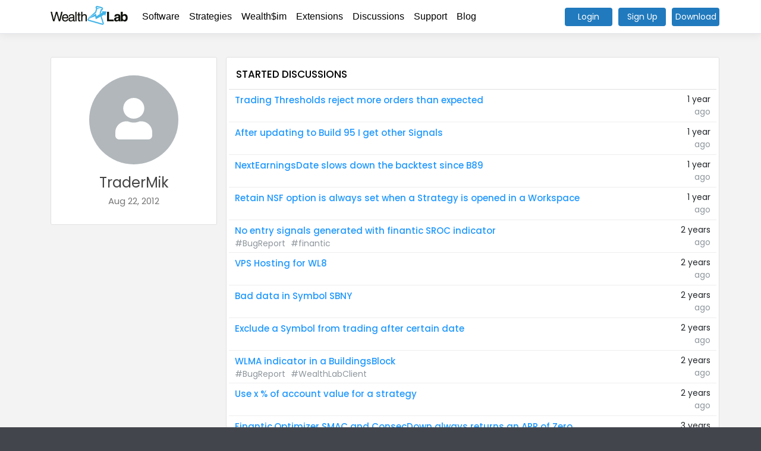

--- FILE ---
content_type: text/html; charset=utf-8
request_url: https://wealth-lab.com/profile/TraderMik
body_size: 7140
content:

<!DOCTYPE html>
<html lang="en">
<head>

    <!-- Google tag (gtag.js) -->
    <script async src="https://www.googletagmanager.com/gtag/js?id=G-WD24G150TZ"></script>
    <script>
      window.dataLayer = window.dataLayer || [];
      function gtag(){dataLayer.push(arguments);}
      gtag('js', new Date());

      gtag('config', 'G-WD24G150TZ');
    </script>

    <meta charset="utf-8" />
    <meta name="viewport" content="width=device-width, initial-scale=1.0" />
    <title>WealthLab - Profile of TraderMik</title>
    <meta name="description" content="Professional portfolio backtesting with real index rebalancing. The only platform that tests strategies like institutions do - with actual constituent changes, survivor bias elimination, and walk-forward validation. Used by serious traders who've outgrown TradingView.">
    <meta name="keywords" content="portfolio backtesting, walk-forward testing, trading platform, institutional trading, survivor bias elimination">
    <meta name="last-modified" content="2025-11-13">

    <meta property="og:title" content="WealthLab - Profile of TraderMik">
    <meta property="og:url" content="https://wealthlab.com/">
    <meta property="og:description" content="Professional portfolio backtesting with real index rebalancing and walk-forward validation">
    <meta property="og:type" content="website">
    <meta property="og:image" content="https://www.wealth-lab.com/images/WLHero.png" />

    <link rel="icon" href="/favicon.ico">
    <link rel="preconnect" href="https://fonts.gstatic.com">
    <link rel="canonical" href="https://wealthlab.com/">
    <link href="https://fonts.googleapis.com/css2?family=Poppins:ital,wght@0,200;0,300;0,400;0,500;0,600;1,200;1,300;1,400&display=swap" rel="stylesheet">
    <link rel="stylesheet" href="/lib/bootstrap/dist/css/bootstrap.min.css" />
    <link rel="stylesheet" href="/css/site.css?v=c20ZQmcODWKNBn9Xi0oE2jeOcWLm2Kv8n5LG-3yrkZg" />
    <link rel="stylesheet" href="/css/master.css?v=2QeHF1zL74bhB80DpPAi7dycpRQA6AFYzXy0AyHx-ps" />
    <link rel="stylesheet" href="/css/navbar.css?v=G8D46oo8KYO4bGY67FzUnmgKvQswA_xBuGeVMJ1-LkM" />
    <link rel="stylesheet" href="/css/footer.css?v=P1EVFd31BYHOz9986TVJWIBHjR7LP4qElacVhmZfdrM" />
    <link rel="stylesheet" href="/css/modal.css?v=QN_BJiePN4rW0tv7L2uYbJfmgk6u6inzOYBbjZhGe54" />

    
    <link rel="stylesheet" href="/css/discussion/editor.css?v=T65ImwApEr5w2XwX3NwQ-iGJcr533eY09fj6ljcmeAk" />
    <link href="/css/home/profile.css?v=0IWO2VsPudp_1lix954s9lXTGHvaBCEAbRwzyk3pHpU" rel="stylesheet" />

    <style type="text/css">
        .editAboutMe {
            position: absolute;
            right: 12px;
            top: 15px;
            font-size: 15px;
        }

        #modals .modal .loader {
            background: rgb(255 255 255 / 42%);
            position: absolute;
            left: 0;
            top: 0;
            width: 100%;
            height: 100%;
            z-index: 3000;
            text-align: center;
            padding-top: 190px;
            font-size: 50px;
            display: none;
            color: #2098ff;
        }
    </style>

</head>
<body>
        <h1 class="hidden">Profile of TraderMik</h1>
    <div id="modal-bg"></div>

    <header>
        
    
<nav class="navbar navbar-expand-md navbar-toggleable-md fixed-top navbar-light bg-white border-bottom box-shadow">
<div class="container" style="position: relative">
    <a class="navbar-brand" href="/"><img src="/images/wlLogo.png" /></a>
    <button class="navbar-toggler" type="button" data-toggle="collapse" data-target=".navbar-collapse" aria-controls="navbarSupportedContent"
            aria-expanded="false" aria-label="Toggle navigation">
        <span class="navbar-toggler-icon"></span>
    </button>
    <div class="navbar-collapse collapse d-md-inline-flex flex-md-row-reverse">
        <ul class="navbar-nav flex-grow-1">
            <li class="nav-item ">
                <a class="nav-link" href="/Software/SubscriptionPlans">Software</a>

            </li>
            <li class="nav-item ">
                <a class="nav-link" href="/Strategy">Strategies</a>
            </li>
            <li class="nav-item ">
                <a class="nav-link" href="/WealthSim">Wealth$im</a>
            </li>
            <li class="nav-item ">
                <a class="nav-link" href="/Extension">Extensions</a>
            </li>
            <li class="nav-item ">
                <a class="nav-link" href="/Discussions">Discussions</a>
            </li>
            <li class="nav-item ">
                <a class="nav-link" href="/Support/Faq">Support</a>
            </li>
            <li class="nav-item ">
                <a class="nav-link" href="/Blog">Blog</a>
            </li>
                <li class="divider"></li>
                <li class="nav-item float-md-right login">
                    <a class="nav-link" href="/Login">Login</a>
                </li>
                <li class="nav-item float-md-right login">
                    <a class="nav-link" href="/SignUp">Sign Up</a>
                </li>
        </ul>
            <button onclick="javascript: location.href = '/Login'" class="login log poppins">Login</button>
            <button onclick="javascript: location.href = '/SignUp'" class="login signup poppins">Sign Up</button>
            <button onclick="javascript: location.href = 'https://www.wealth-lab.com/Software/Download'" class="login download poppins">Download</button>
    </div>
</div>
</nav>

    </header>
    <main role="main">
        

<div class="profile poppins">
    <div class="container">
        
<div class="sidemenu left">
    <div class="box">
        <div class="avatar">
                <div class="noAvatar">
                    <i class="fas fa-user"></i>
                </div>
        </div>
        <div class="username">TraderMik</div>
        <div class="signup"><time dateonly>2012-08-22T03:28:13Z</time></div>
            <div> </div>
            <div>&nbsp;</div>
    </div>

    <!--WealthSim-->

    <!--WealthBits-->

</div>
        <input id="uneditedAboutMe" type="hidden" />
        <div class="content right">
            <div class="row">

                <div class="col-lg-12 col-xl-12">
                    <div class="box">
                        <div class="box-title">Started Discussions</div>
                        <div class="box-items">
                                <div class="box-item">
                                    <div class="post left">
                                        <a href="/Discussion/Trading-Thresholds-reject-more-orders-than-expected-11973">Trading Thresholds reject more orders than expected</a>
                                        <ul>
                                        </ul>
                                    </div>
                                    <div class="time right" time="2024-12-16T14:57:03Z">
                                        <div class="value">
                                            <time timeAgo>2024-12-16T14:57:03Z</time>
                                        </div>
                                        <div class="desc">ago</div>
                                    </div>
                                    <div class="clearfix"></div>
                                </div>
                                <div class="box-item">
                                    <div class="post left">
                                        <a href="/Discussion/After-updating-to-Build-95-I-get-other-Signals-11520">After updating to Build 95 I get other Signals</a>
                                        <ul>
                                        </ul>
                                    </div>
                                    <div class="time right" time="2024-08-04T18:07:37Z">
                                        <div class="value">
                                            <time timeAgo>2024-08-04T18:07:37Z</time>
                                        </div>
                                        <div class="desc">ago</div>
                                    </div>
                                    <div class="clearfix"></div>
                                </div>
                                <div class="box-item">
                                    <div class="post left">
                                        <a href="/Discussion/NextEarningsDate-slows-down-the-backtest-since-B89-11154">NextEarningsDate slows down the backtest since B89</a>
                                        <ul>
                                        </ul>
                                    </div>
                                    <div class="time right" time="2024-04-11T19:17:46Z">
                                        <div class="value">
                                            <time timeAgo>2024-04-11T19:17:46Z</time>
                                        </div>
                                        <div class="desc">ago</div>
                                    </div>
                                    <div class="clearfix"></div>
                                </div>
                                <div class="box-item">
                                    <div class="post left">
                                        <a href="/Discussion/Retain-NSF-option-is-always-set-when-a-Strategy-is-opened-in-a-Workspace-11106">Retain NSF option is always set when a Strategy is opened in a Workspace</a>
                                        <ul>
                                        </ul>
                                    </div>
                                    <div class="time right" time="2024-03-20T15:52:03Z">
                                        <div class="value">
                                            <time timeAgo>2024-03-20T15:52:03Z</time>
                                        </div>
                                        <div class="desc">ago</div>
                                    </div>
                                    <div class="clearfix"></div>
                                </div>
                                <div class="box-item">
                                    <div class="post left">
                                        <a href="/Discussion/No-entry-signals-generated-with-finantic-SROC-indicator-10286">No entry signals generated with finantic SROC indicator</a>
                                        <ul>
                                                <li>#BugReport</li>
                                                <li>#finantic</li>
                                        </ul>
                                    </div>
                                    <div class="time right" time="2023-11-16T15:47:13Z">
                                        <div class="value">
                                            <time timeAgo>2023-11-16T15:47:13Z</time>
                                        </div>
                                        <div class="desc">ago</div>
                                    </div>
                                    <div class="clearfix"></div>
                                </div>
                                <div class="box-item">
                                    <div class="post left">
                                        <a href="/Discussion/VPS-Hosting-for-WL8-9180">VPS Hosting for WL8</a>
                                        <ul>
                                        </ul>
                                    </div>
                                    <div class="time right" time="2023-05-08T10:13:15Z">
                                        <div class="value">
                                            <time timeAgo>2023-05-08T10:13:15Z</time>
                                        </div>
                                        <div class="desc">ago</div>
                                    </div>
                                    <div class="clearfix"></div>
                                </div>
                                <div class="box-item">
                                    <div class="post left">
                                        <a href="/Discussion/Bad-data-in-Symbol-SBNY-9553">Bad data in Symbol SBNY</a>
                                        <ul>
                                        </ul>
                                    </div>
                                    <div class="time right" time="2023-03-31T06:54:00Z">
                                        <div class="value">
                                            <time timeAgo>2023-03-31T06:54:00Z</time>
                                        </div>
                                        <div class="desc">ago</div>
                                    </div>
                                    <div class="clearfix"></div>
                                </div>
                                <div class="box-item">
                                    <div class="post left">
                                        <a href="/Discussion/Exclude-a-Symbol-from-trading-after-certain-date-9439">Exclude a Symbol from trading after certain date</a>
                                        <ul>
                                        </ul>
                                    </div>
                                    <div class="time right" time="2023-03-13T19:47:06Z">
                                        <div class="value">
                                            <time timeAgo>2023-03-13T19:47:06Z</time>
                                        </div>
                                        <div class="desc">ago</div>
                                    </div>
                                    <div class="clearfix"></div>
                                </div>
                                <div class="box-item">
                                    <div class="post left">
                                        <a href="/Discussion/WLMA-indicator-in-a-BuildingsBlock-9366">WLMA indicator in a BuildingsBlock</a>
                                        <ul>
                                                <li>#BugReport</li>
                                                <li>#WealthLabClient</li>
                                        </ul>
                                    </div>
                                    <div class="time right" time="2023-02-28T13:49:48Z">
                                        <div class="value">
                                            <time timeAgo>2023-02-28T13:49:48Z</time>
                                        </div>
                                        <div class="desc">ago</div>
                                    </div>
                                    <div class="clearfix"></div>
                                </div>
                                <div class="box-item">
                                    <div class="post left">
                                        <a href="/Discussion/Use-x-of-account-value-for-a-strategy-9181">Use x % of account value for a strategy</a>
                                        <ul>
                                        </ul>
                                    </div>
                                    <div class="time right" time="2023-01-29T12:42:58Z">
                                        <div class="value">
                                            <time timeAgo>2023-01-29T12:42:58Z</time>
                                        </div>
                                        <div class="desc">ago</div>
                                    </div>
                                    <div class="clearfix"></div>
                                </div>
                                <div class="box-item">
                                    <div class="post left">
                                        <a href="/Discussion/Finantic-Optimizer-SMAC-and-ConsecDown-always-returns-an-APR-of-Zero-9152">Finantic.Optimizer SMAC and ConsecDown always returns an APR of Zero</a>
                                        <ul>
                                                <li>#BugReport</li>
                                        </ul>
                                    </div>
                                    <div class="time right" time="2023-01-24T18:08:36Z">
                                        <div class="value">
                                            <time timeAgo>2023-01-24T18:08:36Z</time>
                                        </div>
                                        <div class="desc">ago</div>
                                    </div>
                                    <div class="clearfix"></div>
                                </div>
                                <div class="box-item">
                                    <div class="post left">
                                        <a href="/Discussion/Close-price-in-Signal-tab-9131">Close price in Signal tab</a>
                                        <ul>
                                        </ul>
                                    </div>
                                    <div class="time right" time="2023-01-19T17:26:57Z">
                                        <div class="value">
                                            <time timeAgo>2023-01-19T17:26:57Z</time>
                                        </div>
                                        <div class="desc">ago</div>
                                    </div>
                                    <div class="clearfix"></div>
                                </div>
                                <div class="box-item">
                                    <div class="post left">
                                        <a href="/Discussion/Finantic-Scorecards-Speed-and-Error-in-Formula-Metrics-8878">Finantic Scorecards Speed and Error in Formula Metrics</a>
                                        <ul>
                                        </ul>
                                    </div>
                                    <div class="time right" time="2022-11-29T14:14:03Z">
                                        <div class="value">
                                            <time timeAgo>2022-11-29T14:14:03Z</time>
                                        </div>
                                        <div class="desc">ago</div>
                                    </div>
                                    <div class="clearfix"></div>
                                </div>
                                <div class="box-item">
                                    <div class="post left">
                                        <a href="/Discussion/Optimization-results-differ-from-backtest-results-8816">Optimization results differ from backtest results</a>
                                        <ul>
                                        </ul>
                                    </div>
                                    <div class="time right" time="2022-11-18T12:25:58Z">
                                        <div class="value">
                                            <time timeAgo>2022-11-18T12:25:58Z</time>
                                        </div>
                                        <div class="desc">ago</div>
                                    </div>
                                    <div class="clearfix"></div>
                                </div>
                        </div>
                    </div>
                </div>
                <div class="col-lg-12 col-xl-12">
                    <div class="box">
                        <div class="box-title">Participated Discussions</div>
                        <div class="box-items">
                                <div class="box-item">
                                    <div class="post left">
                                        <a href="/Discussion/UWUD-Unabh-228-ngige-Wealth-Lab-User-Group-Deutschland-10401">UWUD: Unabh&#xE4;ngige Wealth-Lab User Group Deutschland</a>
                                        <ul>
                                        </ul>
                                    </div>
                                    <div class="time right" time="2026-01-07T00:12:51Z">
                                        <div class="value">
                                            <time timeAgo>2026-01-07T00:12:51Z</time>
                                        </div>
                                        <div class="desc">ago</div>
                                    </div>
                                    <div class="clearfix"></div>
                                </div>
                                <div class="box-item">
                                    <div class="post left">
                                        <a href="/Discussion/Trading-Thresholds-reject-more-orders-than-expected-11973">Trading Thresholds reject more orders than expected</a>
                                        <ul>
                                        </ul>
                                    </div>
                                    <div class="time right" time="2024-12-16T14:57:03Z">
                                        <div class="value">
                                            <time timeAgo>2024-12-16T14:57:03Z</time>
                                        </div>
                                        <div class="desc">ago</div>
                                    </div>
                                    <div class="clearfix"></div>
                                </div>
                                <div class="box-item">
                                    <div class="post left">
                                        <a href="/Discussion/Deviating-positions-in-WL-with-WealthData-11778">Deviating positions in WL with WealthData</a>
                                        <ul>
                                        </ul>
                                    </div>
                                    <div class="time right" time="2024-11-22T13:49:45Z">
                                        <div class="value">
                                            <time timeAgo>2024-11-22T13:49:45Z</time>
                                        </div>
                                        <div class="desc">ago</div>
                                    </div>
                                    <div class="clearfix"></div>
                                </div>
                                <div class="box-item">
                                    <div class="post left">
                                        <a href="/Discussion/After-updating-to-Build-95-I-get-other-Signals-11520">After updating to Build 95 I get other Signals</a>
                                        <ul>
                                        </ul>
                                    </div>
                                    <div class="time right" time="2024-08-04T18:07:37Z">
                                        <div class="value">
                                            <time timeAgo>2024-08-04T18:07:37Z</time>
                                        </div>
                                        <div class="desc">ago</div>
                                    </div>
                                    <div class="clearfix"></div>
                                </div>
                                <div class="box-item">
                                    <div class="post left">
                                        <a href="/Discussion/NextEarningsDate-slows-down-the-backtest-since-B89-11154">NextEarningsDate slows down the backtest since B89</a>
                                        <ul>
                                        </ul>
                                    </div>
                                    <div class="time right" time="2024-04-11T19:17:46Z">
                                        <div class="value">
                                            <time timeAgo>2024-04-11T19:17:46Z</time>
                                        </div>
                                        <div class="desc">ago</div>
                                    </div>
                                    <div class="clearfix"></div>
                                </div>
                                <div class="box-item">
                                    <div class="post left">
                                        <a href="/Discussion/Retain-NSF-option-is-always-set-when-a-Strategy-is-opened-in-a-Workspace-11106">Retain NSF option is always set when a Strategy is opened in a Workspace</a>
                                        <ul>
                                        </ul>
                                    </div>
                                    <div class="time right" time="2024-03-20T15:52:03Z">
                                        <div class="value">
                                            <time timeAgo>2024-03-20T15:52:03Z</time>
                                        </div>
                                        <div class="desc">ago</div>
                                    </div>
                                    <div class="clearfix"></div>
                                </div>
                                <div class="box-item">
                                    <div class="post left">
                                        <a href="/Discussion/No-entry-signals-generated-with-finantic-SROC-indicator-10286">No entry signals generated with finantic SROC indicator</a>
                                        <ul>
                                                <li>#BugReport</li>
                                                <li>#finantic</li>
                                        </ul>
                                    </div>
                                    <div class="time right" time="2023-11-16T15:47:13Z">
                                        <div class="value">
                                            <time timeAgo>2023-11-16T15:47:13Z</time>
                                        </div>
                                        <div class="desc">ago</div>
                                    </div>
                                    <div class="clearfix"></div>
                                </div>
                                <div class="box-item">
                                    <div class="post left">
                                        <a href="/Discussion/VPS-Hosting-for-WL8-9180">VPS Hosting for WL8</a>
                                        <ul>
                                        </ul>
                                    </div>
                                    <div class="time right" time="2023-05-08T10:13:15Z">
                                        <div class="value">
                                            <time timeAgo>2023-05-08T10:13:15Z</time>
                                        </div>
                                        <div class="desc">ago</div>
                                    </div>
                                    <div class="clearfix"></div>
                                </div>
                                <div class="box-item">
                                    <div class="post left">
                                        <a href="/Discussion/Bad-data-in-Symbol-SBNY-9553">Bad data in Symbol SBNY</a>
                                        <ul>
                                        </ul>
                                    </div>
                                    <div class="time right" time="2023-03-31T06:54:00Z">
                                        <div class="value">
                                            <time timeAgo>2023-03-31T06:54:00Z</time>
                                        </div>
                                        <div class="desc">ago</div>
                                    </div>
                                    <div class="clearfix"></div>
                                </div>
                                <div class="box-item">
                                    <div class="post left">
                                        <a href="/Discussion/Exclude-a-Symbol-from-trading-after-certain-date-9439">Exclude a Symbol from trading after certain date</a>
                                        <ul>
                                        </ul>
                                    </div>
                                    <div class="time right" time="2023-03-13T19:47:06Z">
                                        <div class="value">
                                            <time timeAgo>2023-03-13T19:47:06Z</time>
                                        </div>
                                        <div class="desc">ago</div>
                                    </div>
                                    <div class="clearfix"></div>
                                </div>
                                <div class="box-item">
                                    <div class="post left">
                                        <a href="/Discussion/WLMA-indicator-in-a-BuildingsBlock-9366">WLMA indicator in a BuildingsBlock</a>
                                        <ul>
                                                <li>#BugReport</li>
                                                <li>#WealthLabClient</li>
                                        </ul>
                                    </div>
                                    <div class="time right" time="2023-02-28T13:49:48Z">
                                        <div class="value">
                                            <time timeAgo>2023-02-28T13:49:48Z</time>
                                        </div>
                                        <div class="desc">ago</div>
                                    </div>
                                    <div class="clearfix"></div>
                                </div>
                                <div class="box-item">
                                    <div class="post left">
                                        <a href="/Discussion/Use-x-of-account-value-for-a-strategy-9181">Use x % of account value for a strategy</a>
                                        <ul>
                                        </ul>
                                    </div>
                                    <div class="time right" time="2023-01-29T12:42:58Z">
                                        <div class="value">
                                            <time timeAgo>2023-01-29T12:42:58Z</time>
                                        </div>
                                        <div class="desc">ago</div>
                                    </div>
                                    <div class="clearfix"></div>
                                </div>
                                <div class="box-item">
                                    <div class="post left">
                                        <a href="/Discussion/Failed-to-open-strategy-after-update-9164">Failed to open strategy after update</a>
                                        <ul>
                                                <li>#BugReport</li>
                                        </ul>
                                    </div>
                                    <div class="time right" time="2023-01-26T10:20:50Z">
                                        <div class="value">
                                            <time timeAgo>2023-01-26T10:20:50Z</time>
                                        </div>
                                        <div class="desc">ago</div>
                                    </div>
                                    <div class="clearfix"></div>
                                </div>
                                <div class="box-item">
                                    <div class="post left">
                                        <a href="/Discussion/Finantic-Optimizer-SMAC-and-ConsecDown-always-returns-an-APR-of-Zero-9152">Finantic.Optimizer SMAC and ConsecDown always returns an APR of Zero</a>
                                        <ul>
                                                <li>#BugReport</li>
                                        </ul>
                                    </div>
                                    <div class="time right" time="2023-01-24T18:08:36Z">
                                        <div class="value">
                                            <time timeAgo>2023-01-24T18:08:36Z</time>
                                        </div>
                                        <div class="desc">ago</div>
                                    </div>
                                    <div class="clearfix"></div>
                                </div>
                                <div class="box-item">
                                    <div class="post left">
                                        <a href="/Discussion/Close-price-in-Signal-tab-9131">Close price in Signal tab</a>
                                        <ul>
                                        </ul>
                                    </div>
                                    <div class="time right" time="2023-01-19T17:26:57Z">
                                        <div class="value">
                                            <time timeAgo>2023-01-19T17:26:57Z</time>
                                        </div>
                                        <div class="desc">ago</div>
                                    </div>
                                    <div class="clearfix"></div>
                                </div>
                        </div>
                    </div>
                </div>
            </div>
        </div>
        <div class="clearfix"></div>
    </div>
    <div id="modals">
        <div class="modal-bg"></div>
        <div class="modal aboutMeEdit">
            <div class="loader"><i class="fad fa-spinner-third fa-spin"></i></div>
            <div class="modal-title">
                About me
                <span class="closer" onclick="javascript: profilePage.cancelEditAboutMe()"><i class="fal fa-times"></i></span>
                <span class="creater">Create</span>
            </div>
            <div class="modal-content">
                <div class="editor">
    <div class="editorBar">
        <ul>
            <li tag="b"><b style="font-weight: 600;">B</b></li>
            <li tag="i"><i>I</i></li>
            <li tag="u"><span style="text-decoration: underline">U</span></li>
            <li tag="s"><strike>S</strike></li>
            <li tag="CODE" class="divider">Code</li>
            <li tag="QUOTE">Quote</li>
            <li tag="IMG" class="divider">Image or PDF</li>
            <li class="upload right">Upload: <span class="progress">5%</span></li>
        </ul>
    </div>
    <textarea id="txtEditor" class="post" placeholder="Write your post here..."></textarea>
</div>
            </div>
            <div class="modal-footer">
                <button onclick="javascript: profilePage.editAboutMe()" class="accept">Edit</button>
                <button onclick="javascript: profilePage.cancelEditAboutMe()" class="cancel">Cancel</button>
            </div>
        </div>
    </div>

</div>



    </main>

    <footer>
    <div class="container">
        <ul>
            <li class="company">&copy;2026 Quantacula, LLC</li>
            <li><a href="/Terms">Terms</a></li>
            <li><a href="/Risk">Risk Disclosure</a></li>
            <li><a href="/Privacy">Privacy</a></li>
            <li><a href="/Refund">Refund</a></li>
            <li>v.1.8.0</li>
        </ul>
    </div>
</footer>

    <input id="isLoggedIn" type="hidden" value="false" />
    <script src="/lib/jquery/dist/jquery.min.js"></script>
    <script src="/lib/bootstrap/dist/js/bootstrap.bundle.min.js"></script>
    <script src="/lib/fontawesome-all.min.js"></script>
    <script src="/lib/jquery.browser.min.js"></script>
    <script src="/lib/ua-parser.min.js"></script>
    <script src="/lib/jsrender.min.js"></script>
    <script src="/js/global.js?v=fJpN6L6Yr0bqy3Fdftf5Sou18HH5w6vLGopObBNmgtY"></script>
    <script src="/js/site.js?v=4q1jwFhaPaZgr8WAUSrux6hAuh0XDg9kPS3xIVq36I0"></script>
    <script src="/js/navbar.js?v=Qtx6rpY0CrL7w61K-lgLm_4mylFTBWpTJrsl0JoNVO4"></script>

    
    <script src="/lib/SimpleAjaxUploader.min.js"></script>
    <script src="/lib/jquery.selection.js"></script>
    <script src="/js/auth.js?v=sp7bjjy6zrIFNdwk9rvinstuhHy9_u7bIrIJJBPaKDg"></script>
    <script src="/js/discussions/editor.js?v=Pon8DZjMKe9OBXj6xO0HIErEgTh6cElYmz3vDEpqAkY"></script>
    <script src="/js/home/profile.js?v=Q8BC0FEshAhOArC5nE6MV6Uk5-rkdXN-Wi4TOdz_Nsc"></script>

    <script type="text/javascript">
        $(document).ready(function() {
            $(".editAboutMe").click(function() {
                if (!isLoggedIn()) {
                    location.href = "/Login";
                    return;
                }

                const aboutMe = $("#uneditedAboutMe").val();

                $("#modals .modal.aboutMeEdit textarea.post").val(aboutMe);

                $("#modals .modal-bg").show();
                $("#modals .modal.aboutMeEdit").fadeIn();
            });
        });
    </script>

</body>
</html>


--- FILE ---
content_type: text/css
request_url: https://wealth-lab.com/css/footer.css?v=P1EVFd31BYHOz9986TVJWIBHjR7LP4qElacVhmZfdrM
body_size: 460
content:
footer {
    width: 100%;
    color: #FFF;
}
    footer ul {
        list-style: none;
        padding: 0;
        margin: 0;
        text-align: center;
    }
        footer ul li {
            display: inline-block;
            margin-left: 25px;
            line-height: 60px;
            color: #90939e;
        }
            footer ul li.company {
                margin-left: 0;
            }
            footer ul li a {
                color: #90939e;
                text-decoration: underline;
            }
                footer ul li a:hover {
                    color: #d1d3da;
                }

@media (max-width: 575.98px) {
    footer {
        padding:15px;
    }
    footer ul li {
        display: block;
        line-height: 29px;
        text-align: center;
        margin: 0;
    }
        footer ul li.company {
        }
}

--- FILE ---
content_type: text/css
request_url: https://wealth-lab.com/css/discussion/editor.css?v=T65ImwApEr5w2XwX3NwQ-iGJcr533eY09fj6ljcmeAk
body_size: 731
content:
.editor {
    height: 100%;
}
    .editor .editorBar {
        margin-bottom: 8px;
    }
        .editor .editorBar ul {
            margin: 0;
            padding: 0;
            list-style: none;
            overflow: hidden;
            overflow-x: auto;
            white-space: nowrap;
        }
        .editor .editorBar li {
            display: inline-block;
            background-color: #e0e4e6;
            border-radius: 3px;
            color: #666d75;
            font-size: 14px;
            font-weight: 500;
            padding: 0 7px;
            line-height: 24px;
            margin-right: 2px;
        }
            .editor .editorBar li.divider {
                margin-left: 5px;
            }
            .editor .editorBar li.upload {
                font-weight: 400;
                display: none;
            }
                .editor .editorBar li.upload span.progress {
                    display: inline;
                    font-weight: 500;
                    padding-left: 4px;
                    background-color: unset;
                    font-size: 14px;
                    overflow: unset;
                    border-radius: unset;
                    height: unset;
                }

            .editor .editorBar li:hover {
                background-color: #677077;
                color: #FFF;
                cursor: pointer;
            }
            .editor .editorBar li.upload:hover {
                background-color: #e0e4e6;
                color: #666d75;
            }

    .editor textarea {
        height: 295px !important;
        margin-bottom: 1px !important;
    }

@media (max-width: 575.98px) {
    .editor textarea {
        height: calc(100% - 40px) !important;
        margin-bottom: 1px !important;
    }

    .editor .editorBar li.upload {
        position: absolute;
        left: 15px;
        width: calc(100% - 30px);
        text-align: center;
    }
}

--- FILE ---
content_type: text/css
request_url: https://wealth-lab.com/css/home/profile.css?v=0IWO2VsPudp_1lix954s9lXTGHvaBCEAbRwzyk3pHpU
body_size: 2108
content:
main{
    background-color: #f3f3f3;
}
.profile {
    padding-top: 40px;
}
    .profile .col-lg-12,
    .profile .col-xl-6 {
        padding-right: 0;
    }

    .profile .sidemenu {
        width: 280px;
        text-align: center;
    }
        .profile .sidemenu .box {
            padding-top: 20px;
        }
        .profile .sidemenu .box.admin {
            padding: 15px;
        }
            .profile .sidemenu .box.admin.noPadding {
                padding: 0;
            }
            .profile .sidemenu .box.admin .adminOptionItem {
                padding: 6px 10px;
                border-bottom: 1px solid #eaeaea;
                font-size: 15px;
            }
                .profile .sidemenu .box.admin .adminOptionItem .desc {
                    float: left;
                    text-align: left;
                }
                .profile .sidemenu .box.admin .adminOptionItem .value {
                    float: right;
                    text-align: right;
                }
                    .profile .sidemenu .box.admin .adminOptionItem .value a {
                    }
        .profile .avatar {
            text-align: center;
            padding: 10px;
        }
            .profile .avatar img {
                width: 150px;
                height: 150px;
                border-radius: 50%;
                margin: 0 auto;
            }
            .profile .avatar .noAvatar {
                width: 150px;
                background: #b1b7bb;
                height: 150px;
                border-radius: 50%;
                margin: 0 auto;
                font-size: 70px;
                line-height: 150px;
                color: #FFF;
            }
        .profile .sidemenu .username {
            font-size: 24px;
            color: #444;
            text-align: center;
            line-height: 28px;
            padding-top: 7px;
        }
        .profile .sidemenu .signup {
            font-size: 15px;
            color: #777;
            text-align: center;
            /* font-weight: 300; */
            margin-top: 6px;
        }
    .profile .sidemenu .license {
        margin-top: 14px;
        font-style: italic;
        color: #90969a;
    }
        .profile .sidemenu .license.plan {
            font-style: normal;
            font-weight: 500;
            display: inline-block;
            padding: 0 14px;
            color: #FFF;
            line-height: 31px;
            border-radius: 4px;
        }
        .profile .sidemenu .license.active {
            background-color: #2590e0;
        }
        .profile .sidemenu .license.cancelled {
            background-color: #cc8659;
        }
        .profile .sidemenu .license.trial {
            background-color: #5ba05e;
        }
        .profile .sidemenu .license.expired {
        }
        .profile .sidemenu .email {
            margin-top: 13px;
            line-height: 32px;
            font-size: 15px;
        }
        .profile .sidemenu .ip {
        }
            .profile .sidemenu .ip img {
                height: 15px;
            }
            .profile .sidemenu .ip span {
                margin-left: 6px;
            }
        .profile .sidemenu ul.menu {
            margin: 0;
            padding: 0;
            list-style: none;
            text-align: left;
            margin-top: 15px;
        }
            .profile .sidemenu ul.menu li {
                border-top: 1px solid #eee;
                color: #838c94;
                font-size: 15px;
                padding: 8px 12px;
                position: relative;
            }
                .profile .sidemenu ul.menu li span {
                    position: absolute;
                    right: 12px;
                    font-size: 16px;
                    color: #a9b9c1;
                    display: none;
                }
                .profile .sidemenu ul.menu li:hover {
                    cursor: pointer;
                    color: #2e3235;
                }
                    .profile .sidemenu ul.menu li:hover span {
                        display: inline-block;
                    }
                .profile .sidemenu ul.menu li.active {
                    color: #2098ff;
                    font-weight: 500;
                }
                .profile .sidemenu ul.menu li.active span {
                    display: inline-block;
                    color: #2098ff;
                }


        .profile .sidemenu .adminNotesTitle {
            text-align: left;
            font-weight: 500;
            font-size: 16px;
            padding-bottom: 4px;
        }
            .profile .sidemenu .adminNotesTitle.border {
                padding: 10px;
                border: 0 !important;
                border-bottom: 1px solid #eaeaea !important;
            }
        .profile .sidemenu .adminNotes {
            text-align: left;
            font-size: 15px;
        }

    .profile .content {
        width: calc(100% - 295px);
    }

    .profile .box {
        background-color: #FFF;
        border: 1px solid #e0e0e0;
        border-radius: 3px;
        margin-bottom: 20px;
    }
        .profile .box .box-title {
            padding: 12px;
            border-bottom: 1px solid #e0e0e0;
            color: #000;
            font-weight: 500;
            font-size: 17px;
            text-transform: uppercase;
        }

        .profile .box .box-item {
            padding: 6px 10px;
            border-bottom: 1px solid #eee;
        }
            .profile .box .box-item.empty {
                padding: 10px 12px;
                font-style: italic;
                font-weight: 300;
                color: #828c94;
            }
        .profile .box .box-item:last-of-type {
            border-bottom:0;
        }
            .profile .box .box-item .post {
                width: calc(100% - 80px);
            }
                .profile .box .box-item .post a {
                    font-size: 15px;
                    font-weight: 500;
                }
                .profile .box .box-item .post ul {
                    list-style: none;
                    margin: 0;
                    padding: 0;
                    line-height: 18px;
                }
                    .profile .box .box-item .post ul li {
                        font-size: 14px;
                        color: #8e969c;
                        display: inline-block;
                        margin-right: 5px;
                    }
                    .profile .box .box-item .post ul li:last-of-type {
                        margin-right: 0;
                    }
                    .profile .box .box-item .post ul li a {
                    }
            .profile .box .box-item .time {
            }
                .profile .box .box-item .time .value {
                    font-size: 14px;
                    text-align: right;
                }
                .profile .box .box-item .time .desc {
                    font-size: 14px;
                    color: #8e969c;
                    text-align: right;
                }


#modals .modal.aboutMeEdit {
    height: 460px;
    top: calc(50% - 300px);
    z-index: 10000;
}

    #modals .modal.aboutMeEdit .modal-content {
        padding: 14px;
    }

        #modals .modal.aboutMeEdit .modal-content input.question {
            background-color: #FFF;
            border: 1px solid #ddd;
            border-radius: 4px;
            width: 100%;
            max-width: none;
            padding: 6px 12px;
            font-size: 18px;
            font-weight: 300;
            color: #000;
            margin-bottom: 14px;
            outline: none;
            box-shadow: none;
        }

        #modals .modal.aboutMeEdit .modal-content textarea.post {
            background-color: #FFF;
            border: 1px solid #ddd;
            border-radius: 4px;
            width: 100%;
            max-width: none;
            padding: 9px 12px;
            height: 335px;
            max-height: unset;
            font-size: 16px;
            font-weight: 300;
            color: #000;
            margin-bottom: 12px;
            outline: none;
            font-family: 'Poppins';
            box-shadow: none;
        }

        #modals .modal.aboutMeEdit .modal-content ul.tags {
            padding: 0;
            list-style: none;
            margin-bottom: 0;
        }

            #modals .modal.aboutMeEdit .modal-content ul.tags li {
                display: inline-block;
                margin-right: 0;
                padding: 0 11px;
                line-height: 30px;
                border-radius: 15px;
                font-size: 15px;
            }

                #modals .modal.aboutMeEdit .modal-content ul.tags li:last-of-type {
                    margin-right: 0;
                }

                #modals .modal.aboutMeEdit .modal-content ul.tags li:hover {
                    background-color: #e8ecef;
                    padding: 0 11px;
                    line-height: 30px;
                    border-radius: 15px;
                    cursor: pointer;
                }

                #modals .modal.aboutMeEdit .modal-content ul.tags li.active {
                    background-color: #2098ff;
                    color: #FFF;
                }

                #modals .modal.aboutMeEdit .modal-content ul.tags li.tag,
                #modals .modal.aboutMeEdit .modal-content ul.tags li.tag:hover {
                    background-color: #FFF;
                    padding: 0;
                    font-weight: 500;
                    cursor: default;
                }

@media (max-width: 767.98px) {
    .profile .sidemenu {
        width: 100%;
        float: unset;
    }
    .profile .content {
        width: 100%;
        float: unset;
    }
}

--- FILE ---
content_type: text/javascript
request_url: https://wealth-lab.com/js/auth.js?v=sp7bjjy6zrIFNdwk9rvinstuhHy9_u7bIrIJJBPaKDg
body_size: 2106
content:
var Auth = new function () {
    this.init = function () {
        $("#btnRemoveAvatar").click(function () {
            Auth.removeAvatar();
        });
    };

    this.changePassword = function () {
        var oldPassword = $("#changePassword input[name=oldPassword]").val();
        var newPassword = $("#changePassword input[name=newPassword]").val();
        var confirmNewPassword = $("#changePassword input[name=confirmNewPassword]").val();

        if (confirmNewPassword !== newPassword) {
            Auth.showErrorMessage("New Password and password confirmation do not match.");
            return;
        }

        let url = "/ChangePassword";

        let payload = {
            OldPassword: oldPassword,
            NewPassword: newPassword
        }

        asyncApiCall("POST", url, payload, function (status, code, data) {
            console.log(url, code, data);

            if (code === 200) {
                Auth.showSuccessMessage(data);
            } else if (code === 400) {
                Auth.showErrorMessage(data);
            }
        });
    };
    this.changeEmail = function () {
        var email = $("#changeEmail input[name=newEmail]").val();
        var emailConfirm = $("#changeEmail input[name=confirmNewEmail]").val();
        var password = $("#changeEmail input[name=confirmEmailPassword]").val();

        if (email !== emailConfirm) {
            Auth.showErrorMessage("New email and email confirmation do not match.");
            return;
        }

        let url = "/ChangeEmail";

        let payload = {
            Password: password,
            Email: email
        }

        asyncApiCall("POST", url, payload, function (status, code, data) {
            console.log(url, code, data);

            if (code === 200) {
                Auth.showSuccessMessage(data);
            } else if (code === 400) {
                Auth.showErrorMessage(data);
            }
        });
    };

    this.changeAvatar = function () {
        var url = '/ProfileSettings/Picture/Save';
        var button = $("#btnChangeAvatar");
        var avatarImage = $(".avatar-image");
        var maxSize = 2048;

        var uploader = new ss.SimpleUpload({
            button: button,
            url: url,
            name: "files",
            multipart: true,
            allowedExtensions: ['jpg', 'jpeg', 'png', 'gif'],
            maxSize: maxSize, // 2 MB
            //hoverClass: 'hover',
            responseType: 'json',
            startXHR: function (filename, size) {
                console.log("startXHR", filename, size);
                //this.name = filename;
            },
            onProgress: function (pct) {
                console.log("onProgress", pct);
                $(".profileSettings .avatar .progress").text(pct + "%");
            },
            onSubmit: function (filename, extension) {
                console.log("onSubmit", filename, extension);
                $(".profileSettings .avatar .progress").text("0%");
                $(".profileSettings .avatar .progress").show();
            },
            onComplete: function (filename, response) {
                console.log("onComplete", response, filename);

                if (!response) {
                    Auth.showErrorMessage("Unable to upload file");
                    return;
                }

                if (response.status === "Success")
                    location.reload();

                //} else {
                //    if (response.msg) {
                //        msgBox.innerHTML = escapeTags(response.msg);

                //    } else {
                //        msgBox.innerHTML = 'An error occurred and the upload failed.';
                //    }
                //}                
            },
            onSizeError: function (filename, fileSize) {
                console.log("onSizeError", filename, fileSize);
                alert("Your file size exceeds the limit of 3MB.");
            },
            onExtError: function (filename, extension) {
                console.log("onSizeError", filename, fileSize);
                alert("Only the following extensions are allowed: jpg, jpeg, png, gif");
            }
        });
    };
    this.removeAvatar = function () {
        $(".profileSettings .avatar .progress").text("-");
        $(".profileSettings .avatar .progress").show();

        let url = "/ProfileSettings/Picture/Remove";
        asyncApiCall("POST", url, null, function (status, code, data) {
            if (code === 200) {
                location.reload();
            } else if (code === 401) {
                Auth.showErrorMessage("Session expired, please log in.");
            } else if (code === 404) {
                Auth.showErrorMessage("User not found.");
            } else if (code === 400) {
                Auth.showErrorMessage(data);
            } else {
                Auth.showErrorMessage("Unknown error.")
            }
        });
    };

    this.showSuccessMessage = function (data) {
        let msg = data.message;
        let href = data.href;

        console.log("#SUCCESS", msg);
        var modal = $(".modals .modal-window.success-modal");
        var modalBg = $(".modals .modal-bg");
        var modalMessage = $(".message", modal);

        modalMessage.text(msg);

        $(".buttons button", modal).off("click");
        $(".buttons button", modal).on("click", function () {
            if (href === "#reload") {
                location.reload();
            } else if (href) {
                location.href = href;
            }
        });

        modalBg.fadeIn();
        modal.fadeIn();
    };
    this.showErrorMessage = function (msg) {
        console.log("#ERROR", msg);

        var modal = $(".modals .modal-window.error-modal");
        var modalBg = $(".modals .modal-bg");

        var modalMessage = $(".message", modal);

        modalMessage.text(msg);

        $(".buttons button", modal).off("click");
        $(".buttons button", modal).on("click", function () {
            modalBg.fadeOut();
            modal.fadeOut();
        });

        modalBg.fadeIn();
        modal.fadeIn();
    };

    this.resendEmailVerificationCode = function (username) {
        let url = "/api/admin/users/actions/send-activation-code"
        let payload = {
            Username: username
        };

        asyncApiCall("POST", url, payload, function (status, code, data) {
            if (code === 200) {
                alert("EMAIL SENT");
            } else if (code === 400) {
                alert("ERROR: " + data);
            }
        })
    };
    this.lockUser = function (username) {
        let url = "/api/admin/users/actions/lock-user"
        let payload = {
            Username: username
        };

        asyncApiCall("POST", url, payload, function (status, code, data) {
            if (code === 200) {
                location.reload();
            } else if (code === 400) {
                alert("ERROR: " + data);
            }
        })
    };
    this.activateUser = function (username) {
        let url = "/api/admin/users/actions/activate-user"
        let payload = {
            Username: username
        };

        asyncApiCall("POST", url, payload, function (status, code, data) {
            if (code === 200) {
                location.reload();
            } else if (code === 400) {
                alert("ERROR: " + data);
            }
        })
    };
    this.loginAsUser = function (username) {
        let url = "/api/admin/activities/login-as-user"
        let payload = {
            Username: username
        };

        asyncApiCall("POST", url, payload, function (status, code, data) {
            if (code === 200) {
                location.reload();
            } else if (code === 400) {
                alert("ERROR: " + data);
            }
        })
    };
}

$(document).ready(function () {
    Auth.init();
});


--- FILE ---
content_type: text/javascript
request_url: https://wealth-lab.com/js/home/profile.js?v=Q8BC0FEshAhOArC5nE6MV6Uk5-rkdXN-Wi4TOdz_Nsc
body_size: 998
content:
let profilePage = new function () {
    this.cancelEditAboutMe = function () {
        $("#modals .modal-bg").fadeOut();
        $("#modals .modal.aboutMeEdit").fadeOut();
        setTimeout(() => {
            profilePage.resetForm();
        }, 400)
    };
    this.editAboutMe = function () {
        let loader = $("#modals .modal.aboutMeEdit .loader");
        let post = $("#modals .modal.aboutMeEdit textarea.post").val();

        let payload = {
            AboutMe: post,
        }
        // get seleced tags
        var tags = $("#modals .modal.aboutMeEdit .tags li.active");
        for (var i = 0; i < tags.length; i++) {
            const li = $(tags[i]);
            let tag = li.text();
            payload.Tags.push(tag);
        }

        loader.show();

        let url = "/api/profile/changeAboutMe";
        console.log(url, payload);

        asyncApiCall("POST", url, payload, function (status, code, data) {
            console.log(url, code, data);
            if (code === 200) {
                location.reload();
            } else if (code === 401) {
                alert("Your session has expired, please log in again.");
                loader.hide();
            } else if (code === 400) {
                alert("Something went wrong, please try again.");
                loader.hide();
            }
        });
    };

    this.resetForm = function () {
        let post = $("#modals .modal.aboutMeEdit textarea.post");
        post.val('');
    };
}

function onEnter(ele) {
    if (event.key === 'Enter') {
        try {
            onGo();
        } catch (e) {
            console.log(e);
        }
    }
}

function onGo() {
    let mode = $("#mode").val();
    let page = $("#pager").val();
    let searchTerm = $("#searchTerm").val();
    let advancedSearch = ($("#advancedSearch").val() === 'true');
    if (mode && mode === "Tag") {
        searchTerm = searchTerm.substr(1, searchTerm.length - 1);
        location.href = "/Discussions/Tag/" + searchTerm + "/Page/" + page;
    } else if (searchTerm) {
        if (page && page > 0)
            location.href = "/Discussions/Search/" + searchTerm + "/Page/" + page + "/" + advancedSearch;
    } else {
        if (page && page > 0)
            location.href = "/Discussions/Page/" + page;
    }

}
